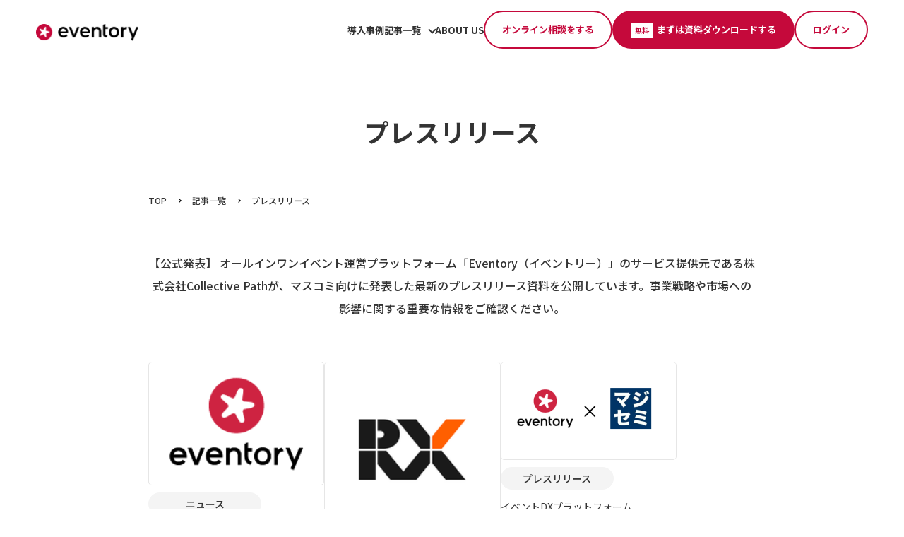

--- FILE ---
content_type: text/html; charset=UTF-8
request_url: https://eventory.jp/category/pressrelease/
body_size: 10717
content:
<!DOCTYPE html>
<html lang="ja" dir="ltr">
<head>
<meta charset="utf-8">
<meta name="viewport" content="width=device-width, initial-scale=1.0, minimum-scale=1.0, maximum-scale=1.0, user-scalable=no">
<meta name="format-detection" content="telephone=no">

<link rel="preconnect" href="https://fonts.googleapis.com">
<link rel="preconnect" href="https://fonts.gstatic.com" crossorigin>
<link href="https://fonts.googleapis.com/css2?family=Noto+Sans+JP:wght@100;300;400;500;700&family=Roboto:ital,wght@0,100;0,300;0,400;0,500;0,700;0,900;1,100;1,300;1,400;1,500;1,700;1,900&display=swap" rel="stylesheet">
<link rel="stylesheet" href="https://eventory.jp/wp-content/themes/collective/css/slick-theme.css">
<link rel="stylesheet" href="https://eventory.jp/wp-content/themes/collective/css/slick.css">
<link rel="stylesheet" href="https://eventory.jp/wp-content/themes/collective/css/module.css">
<link rel="stylesheet" href="https://eventory.jp/wp-content/themes/collective/css/style202412.css">



		<!-- All in One SEO 4.2.3.1 -->
		<title>プレスリリース | Eventory（イベントリー） イベントプラットフォームEventory イベント管理ツール</title>
		<meta name="description" content="【公式発表】 オールインワンイベント運営プラットフォーム「Eventory（イベントリー）」のサービス提供元である株式会社Collective Pathが、マスコミ向けに発表した最新のプレスリリース資料を公開しています。事業戦略や市場への影響に関する重要な情報をご確認ください。" />
		<meta name="robots" content="max-image-preview:large" />
		<meta name="google-site-verification" content="gBGMNlFsGsA12ENtiYr9jyPew0Ef4CJlEY3Pa3mosm4" />
		<link rel="canonical" href="https://eventory.jp/category/pressrelease/" />
		<meta name="generator" content="All in One SEO (AIOSEO) 4.2.3.1 " />
		<script type="application/ld+json" class="aioseo-schema">
			{"@context":"https:\/\/schema.org","@graph":[{"@type":"WebSite","@id":"https:\/\/eventory.jp\/#website","url":"https:\/\/eventory.jp\/","name":"Eventory\uff08\u30a4\u30d9\u30f3\u30c8\u30ea\u30fc\uff09","description":"\u30a4\u30d9\u30f3\u30c8\u30d7\u30e9\u30c3\u30c8\u30d5\u30a9\u30fc\u30e0Eventory \u30a4\u30d9\u30f3\u30c8\u7ba1\u7406\u30c4\u30fc\u30eb","inLanguage":"ja","publisher":{"@id":"https:\/\/eventory.jp\/#organization"}},{"@type":"Organization","@id":"https:\/\/eventory.jp\/#organization","name":"\u682a\u5f0f\u4f1a\u793e\u30a4\u30f3\u30c7\u30a3\u30f4\u30a3\u30b8\u30e7\u30f3","url":"https:\/\/eventory.jp\/","logo":{"@type":"ImageObject","@id":"https:\/\/eventory.jp\/#organizationLogo","url":"https:\/\/i0.wp.com\/eventory.jp\/wp-content\/uploads\/2021\/04\/eventory-logo.png?fit=1432%2C232&ssl=1","width":1432,"height":232},"image":{"@id":"https:\/\/eventory.jp\/#organizationLogo"},"sameAs":["https:\/\/www.facebook.com\/eventoryJP","https:\/\/www.youtube.com\/channel\/UC2YCiurUywVMF9PMt0YXpkw","https:\/\/www.linkedin.com\/company\/eventoryapp\/"]},{"@type":"BreadcrumbList","@id":"https:\/\/eventory.jp\/category\/pressrelease\/#breadcrumblist","itemListElement":[{"@type":"ListItem","@id":"https:\/\/eventory.jp\/#listItem","position":1,"item":{"@type":"WebPage","@id":"https:\/\/eventory.jp\/","name":"\u30db\u30fc\u30e0","description":"\u4e16\u754c750\u793e\u304c\u63a1\u7528\u3059\u308b\u30a4\u30d9\u30f3\u30c8\u30d7\u30e9\u30c3\u30c8\u30d5\u30a9\u30fc\u30e0 | \u30a4\u30d9\u30f3\u30c8\u904b\u55b6\u30ea\u30bd\u30fc\u30b9\u306e\u5927\u5e45\u524a\u6e1b | \u30aa\u30f3\u30e9\u30a4\u30f3\u3001\u30ea\u30a2\u30eb\u3092\u554f\u308f\u305a\u3001\u5927\u898f\u6a21\u30a4\u30d9\u30f3\u30c8\u304b\u3089\u5c0f\u898f\u6a21\u30a6\u30a7\u30d3\u30ca\u30fc\u307e\u3067\u6d3b\u7528\u53ef\u80fd\u306a\u30a4\u30d9\u30f3\u30c8DX\u30c4\u30fc\u30eb | \u521d\u671f\u8cbb\u7528\u3001\u30aa\u30d7\u30b7\u30e7\u30f3\u8cbb\u7528\u306a\u3057\u306e\u30b5\u30d6\u30b9\u30af\u30e2\u30c7\u30eb | \u53b3\u683c\u306a\u500b\u4eba\u60c5\u5831\u4fdd\u8b77 |","url":"https:\/\/eventory.jp\/"},"nextItem":"https:\/\/eventory.jp\/category\/pressrelease\/#listItem"},{"@type":"ListItem","@id":"https:\/\/eventory.jp\/category\/pressrelease\/#listItem","position":2,"item":{"@type":"WebPage","@id":"https:\/\/eventory.jp\/category\/pressrelease\/","name":"\u30d7\u30ec\u30b9\u30ea\u30ea\u30fc\u30b9","description":"\u3010\u516c\u5f0f\u767a\u8868\u3011 \u30aa\u30fc\u30eb\u30a4\u30f3\u30ef\u30f3\u30a4\u30d9\u30f3\u30c8\u904b\u55b6\u30d7\u30e9\u30c3\u30c8\u30d5\u30a9\u30fc\u30e0\u300cEventory\uff08\u30a4\u30d9\u30f3\u30c8\u30ea\u30fc\uff09\u300d\u306e\u30b5\u30fc\u30d3\u30b9\u63d0\u4f9b\u5143\u3067\u3042\u308b\u682a\u5f0f\u4f1a\u793eCollective Path\u304c\u3001\u30de\u30b9\u30b3\u30df\u5411\u3051\u306b\u767a\u8868\u3057\u305f\u6700\u65b0\u306e\u30d7\u30ec\u30b9\u30ea\u30ea\u30fc\u30b9\u8cc7\u6599\u3092\u516c\u958b\u3057\u3066\u3044\u307e\u3059\u3002\u4e8b\u696d\u6226\u7565\u3084\u5e02\u5834\u3078\u306e\u5f71\u97ff\u306b\u95a2\u3059\u308b\u91cd\u8981\u306a\u60c5\u5831\u3092\u3054\u78ba\u8a8d\u304f\u3060\u3055\u3044\u3002","url":"https:\/\/eventory.jp\/category\/pressrelease\/"},"previousItem":"https:\/\/eventory.jp\/#listItem"}]},{"@type":"CollectionPage","@id":"https:\/\/eventory.jp\/category\/pressrelease\/#collectionpage","url":"https:\/\/eventory.jp\/category\/pressrelease\/","name":"\u30d7\u30ec\u30b9\u30ea\u30ea\u30fc\u30b9 | Eventory\uff08\u30a4\u30d9\u30f3\u30c8\u30ea\u30fc\uff09 \u30a4\u30d9\u30f3\u30c8\u30d7\u30e9\u30c3\u30c8\u30d5\u30a9\u30fc\u30e0Eventory \u30a4\u30d9\u30f3\u30c8\u7ba1\u7406\u30c4\u30fc\u30eb","description":"\u3010\u516c\u5f0f\u767a\u8868\u3011 \u30aa\u30fc\u30eb\u30a4\u30f3\u30ef\u30f3\u30a4\u30d9\u30f3\u30c8\u904b\u55b6\u30d7\u30e9\u30c3\u30c8\u30d5\u30a9\u30fc\u30e0\u300cEventory\uff08\u30a4\u30d9\u30f3\u30c8\u30ea\u30fc\uff09\u300d\u306e\u30b5\u30fc\u30d3\u30b9\u63d0\u4f9b\u5143\u3067\u3042\u308b\u682a\u5f0f\u4f1a\u793eCollective Path\u304c\u3001\u30de\u30b9\u30b3\u30df\u5411\u3051\u306b\u767a\u8868\u3057\u305f\u6700\u65b0\u306e\u30d7\u30ec\u30b9\u30ea\u30ea\u30fc\u30b9\u8cc7\u6599\u3092\u516c\u958b\u3057\u3066\u3044\u307e\u3059\u3002\u4e8b\u696d\u6226\u7565\u3084\u5e02\u5834\u3078\u306e\u5f71\u97ff\u306b\u95a2\u3059\u308b\u91cd\u8981\u306a\u60c5\u5831\u3092\u3054\u78ba\u8a8d\u304f\u3060\u3055\u3044\u3002","inLanguage":"ja","isPartOf":{"@id":"https:\/\/eventory.jp\/#website"},"breadcrumb":{"@id":"https:\/\/eventory.jp\/category\/pressrelease\/#breadcrumblist"}}]}
		</script>
		<!-- All in One SEO -->

<!-- Jetpack Site Verification Tags -->
<meta name="google-site-verification" content="r-6u8HtSgoL0FgKDUTG7gY3q8VfpVw4Rq1xep2zdsN4" />
<link rel='dns-prefetch' href='//webfonts.xserver.jp' />
<link rel='dns-prefetch' href='//s.w.org' />
<link rel='dns-prefetch' href='//i0.wp.com' />
<link rel='dns-prefetch' href='//c0.wp.com' />
<link rel="alternate" type="application/rss+xml" title="Eventory（イベントリー） &raquo; プレスリリース カテゴリーのフィード" href="https://eventory.jp/category/pressrelease/feed/" />
<script type="text/javascript">
window._wpemojiSettings = {"baseUrl":"https:\/\/s.w.org\/images\/core\/emoji\/14.0.0\/72x72\/","ext":".png","svgUrl":"https:\/\/s.w.org\/images\/core\/emoji\/14.0.0\/svg\/","svgExt":".svg","source":{"concatemoji":"https:\/\/eventory.jp\/wp-includes\/js\/wp-emoji-release.min.js?ver=6.0.1"}};
/*! This file is auto-generated */
!function(e,a,t){var n,r,o,i=a.createElement("canvas"),p=i.getContext&&i.getContext("2d");function s(e,t){var a=String.fromCharCode,e=(p.clearRect(0,0,i.width,i.height),p.fillText(a.apply(this,e),0,0),i.toDataURL());return p.clearRect(0,0,i.width,i.height),p.fillText(a.apply(this,t),0,0),e===i.toDataURL()}function c(e){var t=a.createElement("script");t.src=e,t.defer=t.type="text/javascript",a.getElementsByTagName("head")[0].appendChild(t)}for(o=Array("flag","emoji"),t.supports={everything:!0,everythingExceptFlag:!0},r=0;r<o.length;r++)t.supports[o[r]]=function(e){if(!p||!p.fillText)return!1;switch(p.textBaseline="top",p.font="600 32px Arial",e){case"flag":return s([127987,65039,8205,9895,65039],[127987,65039,8203,9895,65039])?!1:!s([55356,56826,55356,56819],[55356,56826,8203,55356,56819])&&!s([55356,57332,56128,56423,56128,56418,56128,56421,56128,56430,56128,56423,56128,56447],[55356,57332,8203,56128,56423,8203,56128,56418,8203,56128,56421,8203,56128,56430,8203,56128,56423,8203,56128,56447]);case"emoji":return!s([129777,127995,8205,129778,127999],[129777,127995,8203,129778,127999])}return!1}(o[r]),t.supports.everything=t.supports.everything&&t.supports[o[r]],"flag"!==o[r]&&(t.supports.everythingExceptFlag=t.supports.everythingExceptFlag&&t.supports[o[r]]);t.supports.everythingExceptFlag=t.supports.everythingExceptFlag&&!t.supports.flag,t.DOMReady=!1,t.readyCallback=function(){t.DOMReady=!0},t.supports.everything||(n=function(){t.readyCallback()},a.addEventListener?(a.addEventListener("DOMContentLoaded",n,!1),e.addEventListener("load",n,!1)):(e.attachEvent("onload",n),a.attachEvent("onreadystatechange",function(){"complete"===a.readyState&&t.readyCallback()})),(e=t.source||{}).concatemoji?c(e.concatemoji):e.wpemoji&&e.twemoji&&(c(e.twemoji),c(e.wpemoji)))}(window,document,window._wpemojiSettings);
</script>
<style type="text/css">
img.wp-smiley,
img.emoji {
	display: inline !important;
	border: none !important;
	box-shadow: none !important;
	height: 1em !important;
	width: 1em !important;
	margin: 0 0.07em !important;
	vertical-align: -0.1em !important;
	background: none !important;
	padding: 0 !important;
}
</style>
	<link rel='stylesheet' id='wp-block-library-css'  href='https://c0.wp.com/c/6.0.1/wp-includes/css/dist/block-library/style.min.css' type='text/css' media='all' />
<style id='wp-block-library-inline-css' type='text/css'>
.has-text-align-justify{text-align:justify;}
</style>
<link rel='stylesheet' id='mediaelement-css'  href='https://c0.wp.com/c/6.0.1/wp-includes/js/mediaelement/mediaelementplayer-legacy.min.css' type='text/css' media='all' />
<link rel='stylesheet' id='wp-mediaelement-css'  href='https://c0.wp.com/c/6.0.1/wp-includes/js/mediaelement/wp-mediaelement.min.css' type='text/css' media='all' />
<link rel='stylesheet' id='dashicons-css'  href='https://c0.wp.com/c/6.0.1/wp-includes/css/dashicons.min.css' type='text/css' media='all' />
<style id='global-styles-inline-css' type='text/css'>
body{--wp--preset--color--black: #000000;--wp--preset--color--cyan-bluish-gray: #abb8c3;--wp--preset--color--white: #ffffff;--wp--preset--color--pale-pink: #f78da7;--wp--preset--color--vivid-red: #cf2e2e;--wp--preset--color--luminous-vivid-orange: #ff6900;--wp--preset--color--luminous-vivid-amber: #fcb900;--wp--preset--color--light-green-cyan: #7bdcb5;--wp--preset--color--vivid-green-cyan: #00d084;--wp--preset--color--pale-cyan-blue: #8ed1fc;--wp--preset--color--vivid-cyan-blue: #0693e3;--wp--preset--color--vivid-purple: #9b51e0;--wp--preset--gradient--vivid-cyan-blue-to-vivid-purple: linear-gradient(135deg,rgba(6,147,227,1) 0%,rgb(155,81,224) 100%);--wp--preset--gradient--light-green-cyan-to-vivid-green-cyan: linear-gradient(135deg,rgb(122,220,180) 0%,rgb(0,208,130) 100%);--wp--preset--gradient--luminous-vivid-amber-to-luminous-vivid-orange: linear-gradient(135deg,rgba(252,185,0,1) 0%,rgba(255,105,0,1) 100%);--wp--preset--gradient--luminous-vivid-orange-to-vivid-red: linear-gradient(135deg,rgba(255,105,0,1) 0%,rgb(207,46,46) 100%);--wp--preset--gradient--very-light-gray-to-cyan-bluish-gray: linear-gradient(135deg,rgb(238,238,238) 0%,rgb(169,184,195) 100%);--wp--preset--gradient--cool-to-warm-spectrum: linear-gradient(135deg,rgb(74,234,220) 0%,rgb(151,120,209) 20%,rgb(207,42,186) 40%,rgb(238,44,130) 60%,rgb(251,105,98) 80%,rgb(254,248,76) 100%);--wp--preset--gradient--blush-light-purple: linear-gradient(135deg,rgb(255,206,236) 0%,rgb(152,150,240) 100%);--wp--preset--gradient--blush-bordeaux: linear-gradient(135deg,rgb(254,205,165) 0%,rgb(254,45,45) 50%,rgb(107,0,62) 100%);--wp--preset--gradient--luminous-dusk: linear-gradient(135deg,rgb(255,203,112) 0%,rgb(199,81,192) 50%,rgb(65,88,208) 100%);--wp--preset--gradient--pale-ocean: linear-gradient(135deg,rgb(255,245,203) 0%,rgb(182,227,212) 50%,rgb(51,167,181) 100%);--wp--preset--gradient--electric-grass: linear-gradient(135deg,rgb(202,248,128) 0%,rgb(113,206,126) 100%);--wp--preset--gradient--midnight: linear-gradient(135deg,rgb(2,3,129) 0%,rgb(40,116,252) 100%);--wp--preset--duotone--dark-grayscale: url('#wp-duotone-dark-grayscale');--wp--preset--duotone--grayscale: url('#wp-duotone-grayscale');--wp--preset--duotone--purple-yellow: url('#wp-duotone-purple-yellow');--wp--preset--duotone--blue-red: url('#wp-duotone-blue-red');--wp--preset--duotone--midnight: url('#wp-duotone-midnight');--wp--preset--duotone--magenta-yellow: url('#wp-duotone-magenta-yellow');--wp--preset--duotone--purple-green: url('#wp-duotone-purple-green');--wp--preset--duotone--blue-orange: url('#wp-duotone-blue-orange');--wp--preset--font-size--small: 13px;--wp--preset--font-size--medium: 20px;--wp--preset--font-size--large: 36px;--wp--preset--font-size--x-large: 42px;}.has-black-color{color: var(--wp--preset--color--black) !important;}.has-cyan-bluish-gray-color{color: var(--wp--preset--color--cyan-bluish-gray) !important;}.has-white-color{color: var(--wp--preset--color--white) !important;}.has-pale-pink-color{color: var(--wp--preset--color--pale-pink) !important;}.has-vivid-red-color{color: var(--wp--preset--color--vivid-red) !important;}.has-luminous-vivid-orange-color{color: var(--wp--preset--color--luminous-vivid-orange) !important;}.has-luminous-vivid-amber-color{color: var(--wp--preset--color--luminous-vivid-amber) !important;}.has-light-green-cyan-color{color: var(--wp--preset--color--light-green-cyan) !important;}.has-vivid-green-cyan-color{color: var(--wp--preset--color--vivid-green-cyan) !important;}.has-pale-cyan-blue-color{color: var(--wp--preset--color--pale-cyan-blue) !important;}.has-vivid-cyan-blue-color{color: var(--wp--preset--color--vivid-cyan-blue) !important;}.has-vivid-purple-color{color: var(--wp--preset--color--vivid-purple) !important;}.has-black-background-color{background-color: var(--wp--preset--color--black) !important;}.has-cyan-bluish-gray-background-color{background-color: var(--wp--preset--color--cyan-bluish-gray) !important;}.has-white-background-color{background-color: var(--wp--preset--color--white) !important;}.has-pale-pink-background-color{background-color: var(--wp--preset--color--pale-pink) !important;}.has-vivid-red-background-color{background-color: var(--wp--preset--color--vivid-red) !important;}.has-luminous-vivid-orange-background-color{background-color: var(--wp--preset--color--luminous-vivid-orange) !important;}.has-luminous-vivid-amber-background-color{background-color: var(--wp--preset--color--luminous-vivid-amber) !important;}.has-light-green-cyan-background-color{background-color: var(--wp--preset--color--light-green-cyan) !important;}.has-vivid-green-cyan-background-color{background-color: var(--wp--preset--color--vivid-green-cyan) !important;}.has-pale-cyan-blue-background-color{background-color: var(--wp--preset--color--pale-cyan-blue) !important;}.has-vivid-cyan-blue-background-color{background-color: var(--wp--preset--color--vivid-cyan-blue) !important;}.has-vivid-purple-background-color{background-color: var(--wp--preset--color--vivid-purple) !important;}.has-black-border-color{border-color: var(--wp--preset--color--black) !important;}.has-cyan-bluish-gray-border-color{border-color: var(--wp--preset--color--cyan-bluish-gray) !important;}.has-white-border-color{border-color: var(--wp--preset--color--white) !important;}.has-pale-pink-border-color{border-color: var(--wp--preset--color--pale-pink) !important;}.has-vivid-red-border-color{border-color: var(--wp--preset--color--vivid-red) !important;}.has-luminous-vivid-orange-border-color{border-color: var(--wp--preset--color--luminous-vivid-orange) !important;}.has-luminous-vivid-amber-border-color{border-color: var(--wp--preset--color--luminous-vivid-amber) !important;}.has-light-green-cyan-border-color{border-color: var(--wp--preset--color--light-green-cyan) !important;}.has-vivid-green-cyan-border-color{border-color: var(--wp--preset--color--vivid-green-cyan) !important;}.has-pale-cyan-blue-border-color{border-color: var(--wp--preset--color--pale-cyan-blue) !important;}.has-vivid-cyan-blue-border-color{border-color: var(--wp--preset--color--vivid-cyan-blue) !important;}.has-vivid-purple-border-color{border-color: var(--wp--preset--color--vivid-purple) !important;}.has-vivid-cyan-blue-to-vivid-purple-gradient-background{background: var(--wp--preset--gradient--vivid-cyan-blue-to-vivid-purple) !important;}.has-light-green-cyan-to-vivid-green-cyan-gradient-background{background: var(--wp--preset--gradient--light-green-cyan-to-vivid-green-cyan) !important;}.has-luminous-vivid-amber-to-luminous-vivid-orange-gradient-background{background: var(--wp--preset--gradient--luminous-vivid-amber-to-luminous-vivid-orange) !important;}.has-luminous-vivid-orange-to-vivid-red-gradient-background{background: var(--wp--preset--gradient--luminous-vivid-orange-to-vivid-red) !important;}.has-very-light-gray-to-cyan-bluish-gray-gradient-background{background: var(--wp--preset--gradient--very-light-gray-to-cyan-bluish-gray) !important;}.has-cool-to-warm-spectrum-gradient-background{background: var(--wp--preset--gradient--cool-to-warm-spectrum) !important;}.has-blush-light-purple-gradient-background{background: var(--wp--preset--gradient--blush-light-purple) !important;}.has-blush-bordeaux-gradient-background{background: var(--wp--preset--gradient--blush-bordeaux) !important;}.has-luminous-dusk-gradient-background{background: var(--wp--preset--gradient--luminous-dusk) !important;}.has-pale-ocean-gradient-background{background: var(--wp--preset--gradient--pale-ocean) !important;}.has-electric-grass-gradient-background{background: var(--wp--preset--gradient--electric-grass) !important;}.has-midnight-gradient-background{background: var(--wp--preset--gradient--midnight) !important;}.has-small-font-size{font-size: var(--wp--preset--font-size--small) !important;}.has-medium-font-size{font-size: var(--wp--preset--font-size--medium) !important;}.has-large-font-size{font-size: var(--wp--preset--font-size--large) !important;}.has-x-large-font-size{font-size: var(--wp--preset--font-size--x-large) !important;}
</style>
<link rel='stylesheet' id='contact-form-7-css'  href='https://eventory.jp/wp-content/plugins/contact-form-7/includes/css/styles.css?ver=5.6.2' type='text/css' media='all' />
<link rel='stylesheet' id='fancybox-css'  href='https://eventory.jp/wp-content/plugins/easy-fancybox/css/jquery.fancybox.min.css?ver=1.3.24' type='text/css' media='screen' />
<link rel='stylesheet' id='jetpack_css-css'  href='https://c0.wp.com/p/jetpack/11.2/css/jetpack.css' type='text/css' media='all' />
<script type='text/javascript' src='https://c0.wp.com/c/6.0.1/wp-includes/js/jquery/jquery.min.js' id='jquery-core-js'></script>
<script type='text/javascript' src='https://c0.wp.com/c/6.0.1/wp-includes/js/jquery/jquery-migrate.min.js' id='jquery-migrate-js'></script>
<script type='text/javascript' src='//webfonts.xserver.jp/js/xserver.js?ver=1.2.4' id='typesquare_std-js'></script>
<script type='text/javascript' src='https://eventory.jp/wp-content/plugins/sticky-menu-or-anything-on-scroll/assets/js/jq-sticky-anything.min.js?ver=2.1.1' id='stickyAnythingLib-js'></script>
<script type='text/javascript' id='media-video-jwt-bridge-js-extra'>
/* <![CDATA[ */
var videopressAjax = {"ajaxUrl":"https:\/\/eventory.jp\/wp-admin\/admin-ajax.php","bridgeUrl":"https:\/\/eventory.jp\/wp-content\/plugins\/jetpack\/modules\/videopress\/js\/videopress-token-bridge.js","post_id":"6648"};
/* ]]> */
</script>
<script type='text/javascript' src='https://c0.wp.com/p/jetpack/11.2/modules/videopress/js/videopress-token-bridge.js' id='media-video-jwt-bridge-js'></script>
<link rel="https://api.w.org/" href="https://eventory.jp/wp-json/" /><link rel="alternate" type="application/json" href="https://eventory.jp/wp-json/wp/v2/categories/6" /><link rel="EditURI" type="application/rsd+xml" title="RSD" href="https://eventory.jp/xmlrpc.php?rsd" />
<link rel="wlwmanifest" type="application/wlwmanifest+xml" href="https://eventory.jp/wp-includes/wlwmanifest.xml" /> 
<meta name="generator" content="WordPress 6.0.1" />
<meta name="cdp-version" content="1.3.0" /><!-- HFCM by 99 Robots - Snippet # 1: GY-Global -->
<!-- Google Gloval+AD -->
<script async src="https://www.googletagmanager.com/gtag/js?id=G-EKMG5VYW48"></script>
<script>
  window.dataLayer = window.dataLayer || [];
  function gtag(){dataLayer.push(arguments);}
  gtag('js', new Date());
  gtag('config', 'G-EKMG5VYW48');
  gtag('config', 'AW-1063421514');
</script>
<!-- Yahoo Gloval+AD -->
<script async src="https://s.yimg.jp/images/listing/tool/cv/ytag.js"></script>
<script>
 window.yjDataLayer = window.yjDataLayer || [];
 function ytag() { yjDataLayer.push(arguments); }
 ytag({"type":"ycl_cookie"});
</script>

<!-- /end HFCM by 99 Robots -->
<style>img#wpstats{display:none}</style>
	<meta name="redi-version" content="1.2.4" />			<style type="text/css">
				/* If html does not have either class, do not show lazy loaded images. */
				html:not( .jetpack-lazy-images-js-enabled ):not( .js ) .jetpack-lazy-image {
					display: none;
				}
			</style>
			<script>
				document.documentElement.classList.add(
					'jetpack-lazy-images-js-enabled'
				);
			</script>
		<style id="uagb-style-conditional-extension">@media (min-width: 1025px){body .uag-hide-desktop.uagb-google-map__wrap,body .uag-hide-desktop{display:none}}@media (min-width: 768px) and (max-width: 1024px){body .uag-hide-tab.uagb-google-map__wrap,body .uag-hide-tab{display:none}}@media (max-width: 767px){body .uag-hide-mob.uagb-google-map__wrap,body .uag-hide-mob{display:none}}</style><link rel="icon" href="https://i0.wp.com/eventory.jp/wp-content/uploads/2021/09/cropped-favicon.png?fit=32%2C32&#038;ssl=1" sizes="32x32" />
<link rel="icon" href="https://i0.wp.com/eventory.jp/wp-content/uploads/2021/09/cropped-favicon.png?fit=192%2C192&#038;ssl=1" sizes="192x192" />
<link rel="apple-touch-icon" href="https://i0.wp.com/eventory.jp/wp-content/uploads/2021/09/cropped-favicon.png?fit=180%2C180&#038;ssl=1" />
<meta name="msapplication-TileImage" content="https://i0.wp.com/eventory.jp/wp-content/uploads/2021/09/cropped-favicon.png?fit=270%2C270&#038;ssl=1" />

</head>

<body data-rsssl=1>
<header>
<div class="inner_header flex_wrap_between">
<p class="logo"><a href="https://eventory.jp"><img src="https://eventory.jp/wp-content/themes/collective/img/logo_2.png" alt=""></a></p>
<nav class="gnav flex_wrap_middle">
<ul class="gnav_list flex_wrap">
<li><a href="https://eventory.jp/category/casestudy/">導入事例</a></li>
<li class="has_sub"><a href="https://eventory.jp/category/news/">記事一覧</a>
<div class="sub_menu">
<ul>
<li><a href="https://eventory.jp/category/news/">ニュース</a></li>
<li><a href="https://eventory.jp/category/pressrelease/">プレスリリース</a></li>
<li><a href="https://eventory.jp/category/blog＆column/">お役立ち情報</a></li>
</ul>
</div>
</li>
<li><a href="https://eventory.jp/aboutus/">ABOUT US</a></li>
</ul>
<ul class="h_b_list flex_wrap">
<li><a href="https://eventory.jp/contact">オンライン相談をする</a></li>
<li><a href="https://eventory.jp/downloaddocument"><span>無料</span>まずは資料ダウンロードする</a></li>
<li><a href="https://eventory.cc/auth/login" target="_blank">ログイン</a></li>
</ul>
</nav>
<div class="menu_btn">
<p class="sp_nav_btn"><span id="panel-btn" class="panel-btn"><span id="panel-btn-icon" class="panel-btn-icon"></span></span></p>
</div>
</div>
</header>

<main>
<h1 class="ttl_sub">プレスリリース</h1>
<div class="inner_860">
<div class="pan pan_list">
<a href="https://eventory.jp">TOP</a><a href="https://eventory.jp/news">記事一覧</a>プレスリリース</div>
<p class="lead_news">【公式発表】 オールインワンイベント運営プラットフォーム「Eventory（イベントリー）」のサービス提供元である株式会社Collective Pathが、マスコミ向けに発表した最新のプレスリリース資料を公開しています。事業戦略や市場への影響に関する重要な情報をご確認ください。
</p>


<ul class="list_news_archive flex_wrap">
<li>
<a href="https://eventory.jp/news/smartcamp/">
<figure><img src="https://i0.wp.com/eventory.jp/wp-content/uploads/2022/10/3e82518db10b0b7ec0b3d02389c5d736.png?resize=204%2C143&ssl=1" alt=""></figure>
<p class="cate">ニュース</p>
<p class="ttl_news">スマートキャンプと業務提携、企業イベントの「集客課題」を解決する新たな支援体制を構築</p>
<!--<p class="date">2025.02.12</p>-->
</a>
</li>
<li>
<a href="https://eventory.jp/news/rxjapan/">
<figure><img src="https://i0.wp.com/eventory.jp/wp-content/uploads/2024/11/209419943_2969005563356476_4436607414941623349_n.png?resize=200%2C200&ssl=1" alt=""></figure>
<p class="cate">ニュース</p>
<p class="ttl_news">オールインワンプラットフォーム「Eventory」、RX Japan開催のオンラインイベントの共通プラットフォームとして採用</p>
<!--<p class="date">2024.11.13</p>-->
</a>
</li>
<li>
<a href="https://eventory.jp/news/majisemi/">
<figure><img src="https://i0.wp.com/eventory.jp/wp-content/uploads/2024/07/eaa0331802647e74bce6ceeb3c8d4c3c.png?resize=380%2C210&ssl=1" alt=""></figure>
<p class="cate">プレスリリース</p>
<p class="ttl_news">イベントDXプラットフォーム「Eventory」、IT関連ウェビナー運営の「マジセミ」と業務提携</p>
<!--<p class="date">2024.07.23</p>-->
</a>
</li>
<li>
<a href="https://eventory.jp/news/eventory-ai/">
<figure><img src="https://i0.wp.com/eventory.jp/wp-content/uploads/2024/06/image-5.png?resize=380%2C210&ssl=1" alt=""></figure>
<p class="cate">ニュース</p>
<p class="ttl_news">高精度イベント分析レポート「Eventory AI」サービスを開始</p>
<!--<p class="date">2024.06.11</p>-->
</a>
</li>
<li>
<a href="https://eventory.jp/news/eventory-newfeatures2024/">
<figure><img src="https://i0.wp.com/eventory.jp/wp-content/uploads/2024/05/99c395d62af297ae329057c9e6011f55.webp?resize=380%2C210&ssl=1" alt=""></figure>
<p class="cate">ニュース</p>
<p class="ttl_news">Eventoryオフラインイベント向け機能の強化を行いました</p>
<!--<p class="date">2024.05.14</p>-->
</a>
</li>
<li>
<a href="https://eventory.jp/news/immedio/">
<figure><img src="https://i0.wp.com/eventory.jp/wp-content/uploads/2022/10/3e82518db10b0b7ec0b3d02389c5d736.png?resize=204%2C143&ssl=1" alt=""></figure>
<p class="cate">ニュース</p>
<p class="ttl_news">「immedio」様に弊社Eventoryをご紹介いただきました</p>
<!--<p class="date">2024.01.23</p>-->
</a>
</li>
<li>
<a href="https://eventory.jp/news/%e5%b9%b4%e6%9c%ab%e5%b9%b4%e5%a7%8b%e4%bc%91%e6%a5%ad%e3%81%ae%e3%81%8a%e7%9f%a5%e3%82%89%e3%81%9b/">
<figure><img src="https://i0.wp.com/eventory.jp/wp-content/uploads/2023/07/Eventory.png?resize=380%2C210&ssl=1" alt=""></figure>
<p class="cate">ニュース</p>
<p class="ttl_news">年末年始休業のお知らせ</p>
<!--<p class="date">2023.12.07</p>-->
</a>
</li>
<li>
<a href="https://eventory.jp/news/lpbuilder/">
<figure><img src="https://i0.wp.com/eventory.jp/wp-content/uploads/2023/11/image-8.png?resize=380%2C210&ssl=1" alt=""></figure>
<p class="cate">ニュース</p>
<p class="ttl_news">ランディングページビルダー機能をリリース〜フルカスタマイズ可能なLPでよりグラフィカルで効果的なイベント案内が可能に</p>
<!--<p class="date">2023.12.04</p>-->
</a>
</li>
<li>
<a href="https://eventory.jp/news/231201/">
<figure><img src="https://i0.wp.com/eventory.jp/wp-content/uploads/2023/07/Eventory.png?resize=380%2C210&ssl=1" alt=""></figure>
<p class="cate">ニュース</p>
<p class="ttl_news">Collective Path、株式会社識学「識学２号ファンド」を引受先とする第三者割当増資を実施</p>
<!--<p class="date">2023.12.01</p>-->
</a>
</li>
<li>
<a href="https://eventory.jp/news/privacy-policy2023/">
<figure><img src="https://i0.wp.com/eventory.jp/wp-content/uploads/2023/10/3e82518db10b0b7ec0b3d02389c5d736.png?resize=204%2C143&ssl=1" alt=""></figure>
<p class="cate">ニュース</p>
<p class="ttl_news">プライバシーポリシーの改定を行いました</p>
<!--<p class="date">2023.10.16</p>-->
</a>
</li>
<li>
<a href="https://eventory.jp/news/collectivepath/">
<figure><img src="https://i0.wp.com/eventory.jp/wp-content/uploads/2023/07/Eventory.png?resize=380%2C210&ssl=1" alt=""></figure>
<p class="cate">ニュース</p>
<p class="ttl_news">株式会社インディヴィジョン、イベントプラットフォーム『eventory』事業を分社化し、新会社「株式会社Collective Path」を設立</p>
<!--<p class="date">2023.09.04</p>-->
</a>
</li>
<li>
<a href="https://eventory.jp/news/bac/">
<figure><img src="https://i0.wp.com/eventory.jp/wp-content/uploads/2023/07/BAC_logo_L.jpg?resize=380%2C210&ssl=1" alt=""></figure>
<p class="cate">ニュース</p>
<p class="ttl_news">株式会社インディヴィジョン、ビジネスアライアンスコンソーシアムと業務提携</p>
<!--<p class="date">2023.07.31</p>-->
</a>
</li>
<li>
<a href="https://eventory.jp/news/eventory2023/">
<figure><img src="https://i0.wp.com/eventory.jp/wp-content/uploads/2023/07/987444ab1d579b1f976118390e60ae79.png?resize=380%2C210&ssl=1" alt=""></figure>
<p class="cate">ニュース</p>
<p class="ttl_news">Eventory 最大で150万円・50%の補助、経産省「IT導入補助金2023」の対象に認定</p>
<!--<p class="date">2023.07.26</p>-->
</a>
</li>
<li>
<a href="https://eventory.jp/news/soasc-eventory/">
<figure><img src="https://i0.wp.com/eventory.jp/wp-content/uploads/2023/07/Web-devices-pana.png?resize=380%2C210&ssl=1" alt=""></figure>
<p class="cate">ニュース</p>
<p class="ttl_news">注目のサブスクとして『サビ研』に弊社をご紹介いただきました！</p>
<!--<p class="date">2023.07.18</p>-->
</a>
</li>
<li>
<a href="https://eventory.jp/news/onestep-registration/">
<figure><img src="https://i0.wp.com/eventory.jp/wp-content/uploads/2023/10/3e82518db10b0b7ec0b3d02389c5d736.png?resize=204%2C143&ssl=1" alt=""></figure>
<p class="cate">ニュース</p>
<p class="ttl_news">Eventory『かんたん登録』機能がリリース</p>
<!--<p class="date">2023.06.05</p>-->
</a>
</li>
<li>
<a href="https://eventory.jp/news/webinar-230420/">
<figure><img src="https://i0.wp.com/eventory.jp/wp-content/uploads/2023/04/bef194140c04eff9b16face7c07665b0.png?resize=380%2C210&ssl=1" alt=""></figure>
<p class="cate">ニュース</p>
<p class="ttl_news">【4/20開催ウェビナー】オンラインイベント・セミナーに苦戦していませんか？ <br>集客から開催、商談化までの必勝法</p>
<!--<p class="date">2023.04.06</p>-->
</a>
</li>
<li>
<a href="https://eventory.jp/news/eventory-checkin-app/">
<figure><img src="https://i0.wp.com/eventory.jp/wp-content/uploads/2022/12/7d556a6701a5194f9810a527842855e1.png?resize=380%2C210&ssl=1" alt=""></figure>
<p class="cate">ニュース</p>
<p class="ttl_news">『Eventoryチェックインアプリ』を新たに提供開始</p>
<!--<p class="date">2022.12.15</p>-->
</a>
</li>
<li>
<a href="https://eventory.jp/news/fso/">
<figure><img src="https://i0.wp.com/eventory.jp/wp-content/uploads/2023/02/39c5e16ec2263ba74ab130a69d71c8be.png?resize=380%2C210&ssl=1" alt=""></figure>
<p class="cate">ニュース</p>
<p class="ttl_news">インディヴィジョン、フラッグシップオーケストラとパートナーシップを締結</p>
<!--<p class="date">2022.10.17</p>-->
</a>
</li>
<li>
<a href="https://eventory.jp/news/event-marketing-webinar220810/">
<figure><img src="https://i0.wp.com/eventory.jp/wp-content/uploads/2023/01/af63248c1e02ed1b952faaceaa784a60.png?resize=380%2C210&ssl=1" alt=""></figure>
<p class="cate">ニュース</p>
<p class="ttl_news">インディヴィジョン、ライズ・コンサルティング・グループとのパートナーシップに合意</p>
<!--<p class="date">2022.08.10</p>-->
</a>
</li>
<li>
<a href="https://eventory.jp/news/event-marketing-webinar20220729/">
<figure><img src="https://i0.wp.com/eventory.jp/wp-content/uploads/2022/07/eb88375fd36a54574e189b5213594317.png?resize=380%2C210&ssl=1" alt=""></figure>
<p class="cate">ニュース</p>
<p class="ttl_news">【共催ウェビナー】ポストCookie時代のカスタマーサクセス～次世代のカスタマージャーニー設計に必要な変革とは～</p>
<!--<p class="date">2022.07.11</p>-->
</a>
</li>
<li>
<a href="https://eventory.jp/news/ithojyo2022/">
<figure><img src="https://i0.wp.com/eventory.jp/wp-content/uploads/2022/06/348917c10d2c17cc1409e4da1127f51a.png?resize=358%2C210&ssl=1" alt=""></figure>
<p class="cate">ニュース</p>
<p class="ttl_news">オールインワンイベント運営プラットフォーム Eventory 最大で50%が補助対象、経産省「IT導入補助金2023」の対象ツールに認定</p>
<!--<p class="date">2022.06.05</p>-->
</a>
</li>
<li>
<a href="https://eventory.jp/news/event-marketing-webinar/">
<figure><img src="https://i0.wp.com/eventory.jp/wp-content/uploads/2022/03/f9e5c1ea9a3eec916c4fc918e05abbfa.png?resize=380%2C210&ssl=1" alt=""></figure>
<p class="cate">ニュース</p>
<p class="ttl_news">【アーカイブ配信中】「最新イベントDXを解明・アフターコロナこれからのイベントマーケティングはどうあるべきか？」</p>
<!--<p class="date">2022.03.30</p>-->
</a>
</li>
<li>
<a href="https://eventory.jp/news/built-in-video/">
<figure><img src="https://i0.wp.com/eventory.jp/wp-content/uploads/2021/08/a11b4bb3ba448d1fa402ac3dc62cc91f-e1630378840395.png?resize=380%2C210&ssl=1" alt=""></figure>
<p class="cate">ニュース</p>
<p class="ttl_news">動画配信機能を新たにビルトイン</p>
<!--<p class="date">2021.08.27</p>-->
</a>
</li>
<li>
<a href="https://eventory.jp/news/%e3%83%a8%e3%83%bc%e3%83%ad%e3%83%83%e3%83%91%e7%99%ba%e3%80%81%e3%82%aa%e3%83%bc%e3%83%ab%e3%82%a4%e3%83%b3%e3%83%af%e3%83%b3%e3%82%a4%e3%83%99%e3%83%b3%e3%83%88%e9%81%8b%e5%96%b6%e3%83%97%e3%83%a9/">
<figure><img src="https://i0.wp.com/eventory.jp/wp-content/uploads/2021/07/a4fei-bo4tm.png?resize=358%2C210&ssl=1" alt=""></figure>
<p class="cate">ニュース</p>
<p class="ttl_news">ヨーロッパ発、オールインワンイベント運営プラットフォーム「Eventory」日本版サービスの提供開始</p>
<!--<p class="date">2021.04.23</p>-->
</a>
</li>
</ul>
</div>

</main>
<footer>
<nav class="ft_nav">
<ul class="flex_wrap_center">
<li><a href="https://eventory.jp/aboutus/">運営会社</a></li>
<li><a href="https://eventory.jp/download/PrivacyPolicy.pdf">プライバシーポリシー</a></li>
<li><a href="https://eventory.jp/toksyouhou/">特定商取引法に基づく表示</a></li>
<li><a href="https://eventory.jp/contact/">お問い合わせ</a></li>
<li>お電話での相談は☎ <font size="+1"><a href="tel:03-6311-6497"><b>03-6311-6497</b></fonr></a></li>
</ul>
</nav>
<p class="copy">Copyright &copy; 2024 Eventory.</p>
</footer>

<!--[if lt IE 9]>
<script src="https://cdnjs.cloudflare.com/ajax/libs/html5shiv/3.7.3/html5shiv-printshiv.min.js"></script>
<script src="https://cdnjs.cloudflare.com/ajax/libs/respond.js/1.4.2/respond.min.js"></script>
<![endif]-->
<script src="https://ajax.googleapis.com/ajax/libs/jquery/1.12.4/jquery.min.js"></script>
<script type="text/javascript" src="https://code.jquery.com/jquery-migrate-1.2.1.min.js"></script>
<script src="https://cdnjs.cloudflare.com/ajax/libs/slick-carousel/1.9.0/slick.min.js"></script>
<script src="https://eventory.jp/wp-content/themes/collective/js/common_202412.js"></script>
</body>
<!-- HFCM by 99 Robots - Snippet # 3: HS-Gloval -->
<!-- Start of HubSpot Embed Code -->
<script type="text/javascript" id="hs-script-loader" async defer src="//js.hs-scripts.com/20571717.js"></script>
<!-- End of HubSpot Embed Code -->

<!-- /end HFCM by 99 Robots -->
<script type='text/javascript' src='https://eventory.jp/wp-content/plugins/jetpack-boost/jetpack_vendor/automattic/jetpack-image-cdn/dist/image-cdn.js?minify=false&#038;ver=132249e245926ae3e188' id='jetpack-photon-js'></script>
<script type='text/javascript' src='https://c0.wp.com/c/6.0.1/wp-includes/js/dist/vendor/regenerator-runtime.min.js' id='regenerator-runtime-js'></script>
<script type='text/javascript' src='https://c0.wp.com/c/6.0.1/wp-includes/js/dist/vendor/wp-polyfill.min.js' id='wp-polyfill-js'></script>
<script type='text/javascript' id='contact-form-7-js-extra'>
/* <![CDATA[ */
var wpcf7 = {"api":{"root":"https:\/\/eventory.jp\/wp-json\/","namespace":"contact-form-7\/v1"}};
/* ]]> */
</script>
<script type='text/javascript' src='https://eventory.jp/wp-content/plugins/contact-form-7/includes/js/index.js?ver=5.6.2' id='contact-form-7-js'></script>
<script type='text/javascript' id='stickThis-js-extra'>
/* <![CDATA[ */
var sticky_anything_engage = {"element":"Menu","topspace":"0","minscreenwidth":"0","maxscreenwidth":"999999","zindex":"1","legacymode":"","dynamicmode":"","debugmode":"","pushup":"","adminbar":"1"};
/* ]]> */
</script>
<script type='text/javascript' src='https://eventory.jp/wp-content/plugins/sticky-menu-or-anything-on-scroll/assets/js/stickThis.js?ver=2.1.1' id='stickThis-js'></script>
<script type='text/javascript' src='https://eventory.jp/wp-content/plugins/easy-fancybox/js/jquery.fancybox.min.js?ver=1.3.24' id='jquery-fancybox-js'></script>
<script type='text/javascript' id='jquery-fancybox-js-after'>
var fb_timeout, fb_opts={'overlayShow':true,'hideOnOverlayClick':true,'showCloseButton':true,'margin':20,'centerOnScroll':false,'enableEscapeButton':true,'autoScale':true };
if(typeof easy_fancybox_handler==='undefined'){
var easy_fancybox_handler=function(){
jQuery('.nofancybox,a.wp-block-file__button,a.pin-it-button,a[href*="pinterest.com/pin/create"],a[href*="facebook.com/share"],a[href*="twitter.com/share"]').addClass('nolightbox');
/* IMG */
var fb_IMG_select='a[href*=".jpg"]:not(.nolightbox,li.nolightbox>a),area[href*=".jpg"]:not(.nolightbox),a[href*=".jpeg"]:not(.nolightbox,li.nolightbox>a),area[href*=".jpeg"]:not(.nolightbox),a[href*=".png"]:not(.nolightbox,li.nolightbox>a),area[href*=".png"]:not(.nolightbox),a[href*=".webp"]:not(.nolightbox,li.nolightbox>a),area[href*=".webp"]:not(.nolightbox)';
jQuery(fb_IMG_select).addClass('fancybox image');
var fb_IMG_sections=jQuery('.gallery,.wp-block-gallery,.tiled-gallery,.wp-block-jetpack-tiled-gallery');
fb_IMG_sections.each(function(){jQuery(this).find(fb_IMG_select).attr('rel','gallery-'+fb_IMG_sections.index(this));});
jQuery('a.fancybox,area.fancybox,li.fancybox a').each(function(){jQuery(this).fancybox(jQuery.extend({},fb_opts,{'transitionIn':'elastic','easingIn':'easeOutBack','transitionOut':'elastic','easingOut':'easeInBack','opacity':false,'hideOnContentClick':false,'titleShow':true,'titlePosition':'over','titleFromAlt':true,'showNavArrows':true,'enableKeyboardNav':true,'cyclic':false}))});};
jQuery('a.fancybox-close').on('click',function(e){e.preventDefault();jQuery.fancybox.close()});
};
var easy_fancybox_auto=function(){setTimeout(function(){jQuery('#fancybox-auto').trigger('click')},1000);};
jQuery(easy_fancybox_handler);jQuery(document).on('post-load',easy_fancybox_handler);
jQuery(easy_fancybox_auto);
</script>
<script type='text/javascript' src='https://eventory.jp/wp-content/plugins/easy-fancybox/js/jquery.easing.min.js?ver=1.4.1' id='jquery-easing-js'></script>
<script type='text/javascript' src='https://eventory.jp/wp-content/plugins/easy-fancybox/js/jquery.mousewheel.min.js?ver=3.1.13' id='jquery-mousewheel-js'></script>
<script type='text/javascript' src='https://eventory.jp/wp-content/plugins/jetpack-boost/jetpack_vendor/automattic/jetpack-lazy-images/dist/intersection-observer.js?minify=false&#038;ver=83ec8aa758f883d6da14' id='jetpack-lazy-images-polyfill-intersectionobserver-js'></script>
<script type='text/javascript' id='jetpack-lazy-images-js-extra'>
/* <![CDATA[ */
var jetpackLazyImagesL10n = {"loading_warning":"Images are still loading. Please cancel your print and try again."};
/* ]]> */
</script>
<script type='text/javascript' src='https://eventory.jp/wp-content/plugins/jetpack-boost/jetpack_vendor/automattic/jetpack-lazy-images/dist/lazy-images.js?minify=false&#038;ver=2e29137590434abf5fbe' id='jetpack-lazy-images-js'></script>
<script src='https://stats.wp.com/e-202603.js' defer></script>
<script>
	_stq = window._stq || [];
	_stq.push([ 'view', {v:'ext',j:'1:11.2',blog:'191991238',post:'0',tz:'9',srv:'eventory.jp'} ]);
	_stq.push([ 'clickTrackerInit', '191991238', '0' ]);
</script>
</html>

--- FILE ---
content_type: text/css
request_url: https://eventory.jp/wp-content/themes/collective/css/slick-theme.css
body_size: 792
content:
@charset 'UTF-8';
/* Slider */
.slick-loading .slick-list
{
    background: #fff url('./ajax-loader.gif') center center no-repeat;
}

/* Icons */
@font-face
{
    font-family: 'slick';
    font-weight: normal;
    font-style: normal;

    src: url('./fonts/slick.eot');
    src: url('./fonts/slick.eot?#iefix') format('embedded-opentype'), url('./fonts/slick.woff') format('woff'), url('./fonts/slick.ttf') format('truetype'), url('./fonts/slick.svg#slick') format('svg');
}
/* Arrows */
.slick-prev,
.slick-next
{
    font-size: 0;
    line-height: 0;
    position: absolute;
    top: 50%;
    display: block;
    width: 40px;
    height: 40px;
	border-radius:50%;
	background:none;
	border:none;
    padding: 0;
    -webkit-transform: translate(0, -50%);
    -ms-transform: translate(0, -50%);
    transform: translate(0, -50%);
    cursor: pointer;
    color: transparent;
    outline: none;
	z-index:3;
}
.slick-prev:hover,
.slick-prev:focus,
.slick-next:hover,
.slick-next:focus
{
    color: transparent;
    outline: none;
}
.slick-prev:hover:before,
.slick-prev:focus:before,
.slick-next:hover:before,
.slick-next:focus:before
{
    opacity: 1;
}
.slick-prev.slick-disabled:before,
.slick-next.slick-disabled:before
{
    opacity: .25;
}

.slick-prev:before,
.slick-next:before
{
    font-family: 'slick';
	content: '';
	
    font-size: 20px;
    line-height: 1;
    opacity: .75;
    color: white;
    -webkit-font-smoothing: antialiased;
    -moz-osx-font-smoothing: grayscale;
	width:14px;
	height:14px;
	transform: rotate(45deg);
	position:absolute;
	top:0;
	bottom:0;
	margin:auto;
}

.slick-prev
{
    left: -30px;
}
[dir='rtl'] .slick-prev
{
    right: -20px;
    left: auto;
}
.slick-prev:before
{
	border-left:2px solid #222;
	border-bottom:2px solid #222;
	left:10px;
}


.slick-next
{
    right: -30px;
}
[dir='rtl'] .slick-next
{
    right: auto;
    left: -20px;
}
.slick-next:before
{
    border-right:2px solid #222;
	border-top:2px solid #222;
	right:11px;
}

/* Dots */
.slick-dotted.slick-slider
{
    margin-bottom: 0px;
}

.slick-dots
{
    display: block;
    width: 100%;
    padding: 0;
    list-style: none;
	margin-top:10px;
}
.slick-dots li
{
    position: relative;
    display: inline-block;
    width: 18%;
    margin: 0 2.5% 10px 0;
    padding: 0;

    cursor: pointer;
}
.slick-dots li:nth-child(5n){
	margin-right:0;
}
.slick-dots li button
{
    font-size: 0;
    line-height: 0;

    display: block;

    width: 20px;
    height: 20px;
    padding: 5px;

    cursor: pointer;

    color: transparent;
    border: 0;
    outline: none;
    background: transparent;
}
.slick-dots li button:hover,
.slick-dots li button:focus
{
    outline: none;
}
.slick-dots li button:hover:before,
.slick-dots li button:focus:before
{
    opacity: 1;
}
.slick-dots li button:before
{
    font-family: 'slick';
    font-size: 6px;
    line-height: 20px;

    position: absolute;
    top: 0;
    left: 0;

    width: 20px;
    height: 20px;

    content: '•';
    text-align: center;

    opacity: .25;
    color: black;

    -webkit-font-smoothing: antialiased;
    -moz-osx-font-smoothing: grayscale;
}
.slick-dots li.slick-active button:before
{
    opacity: .75;
    color: black;
}
.top_slider .slick-prev{
	left:-10px;
	top:28%;
}
.top_slider .slick-next{
	right:-10px;
	top:28%;
}


--- FILE ---
content_type: text/css
request_url: https://eventory.jp/wp-content/themes/collective/css/style202412.css
body_size: 5843
content:
@charset "UTF-8";
/* CSS Document */
body{
	margin:0;
	padding:0;
	color:#333333;
	background:#fff;
	font-size:16px;
	font-weight:400;
	line-height: 2;
	overflow-x:hidden;
	font-family: 'Noto Sans JP', sans-serif;
	-webkit-text-size-adjust: 100%;
}
*, *:before, *:after {
    -webkit-box-sizing: border-box;
       -moz-box-sizing: border-box;
         -o-box-sizing: border-box;
        -ms-box-sizing: border-box;
            box-sizing: border-box;
}

.en{
	font-family: 'Poppins', sans-serif;
}

body.open, body.modaal-noscroll{
	overflow: hidden;
}
input, textarea {
    border-radius: 0;
    outline: none;
    margin: 0;
    padding: 0;
    font-family: 'Noto Sans JP', sans-serif;
    font-size:16px;
    -webkit-border-radius : 0;
    -webkit-tap-highlight-color : rgba(0,0,0,0);
}

img{
	vertical-align:bottom;
	max-width:100%;
	height:auto;
}

a {
	color:#333;
	text-decoration:none;
	transition: all 0.3s ease-in-out 0s;
}

a:hover {
	text-decoration:none;
}
.flex_wrap{
	display: -webkit-flex;
    display: flex;
	-webkit-flex-wrap: wrap; /* Safari */
	flex-wrap:wrap;
}
.flex_wrap_between{
	display: -webkit-flex;
    display: flex;
	-webkit-flex-wrap: wrap; /* Safari */
	flex-wrap:wrap;
    -webkit-justify-content: space-between;
    justify-content: space-between;
}
.flex_wrap_center{
	display: -webkit-flex;
    display: flex;
	-webkit-flex-wrap: wrap; /* Safari */
	flex-wrap:wrap;
	justify-content: center;
}
.flex_wrap_middle{
	display: -webkit-flex;
    display: flex;
	-webkit-flex-wrap: wrap; /* Safari */
	flex-wrap:wrap;
	align-items: center;
}

.sp{display:none !important;}
.note{font-size:75%;}

/************************
header
************************/
header{
	position: fixed;
	width: 100%;
	z-index: 1000;
	transition: all 0.3s ease-in-out 0s;
}
header.sub_head{
	background: #fff;
}
header.fix{
	background: #fff;
	 box-shadow: 0px 3px 10px 5px rgba(0, 0, 0, 0.05);
}
.inner_header{
	margin: auto;
	width: 92%;
	max-width: 1400px;
	align-items: center;
}
.logo{
	width: 145px;
}
.gnav{
	padding: 15px 0;
	gap:22px;
	font-size: 13px;
	font-weight: 700;
	transition: all 0.3s ease-in-out 0s;
}
.gnav a:hover{
	opacity: .5;
}
.gnav_list{
	gap:28px;
}
.gnav_list > li{
	position: relative;
	line-height: 3;
}
.gnav_list > li.has_sub > a{
	position: relative;
	padding-right: 20px;
}
.gnav_list > li.has_sub > a::after{
	position: absolute;
	display: block;
	content: '';
	width: 8px;
    height: 8px;
    border-bottom: 2px solid #333;
    border-right: 2px solid #333;
    transform: rotate(45deg);
    right: 0px;
    margin: auto;
	top: 0;
	bottom: 0;
    transition: all 0.3s ease-in-out 0s;
}

.h_b_list{
	gap:8px;
}
.h_b_list li a{
	display: block;
	padding: 12px 24px;
	border: 2px solid #c5093b;
	color: #c5093b;
	border-radius: 100vh;
}
.h_b_list li a span{
	font-size: 10px;
	color: #c5093b;
	display: inline-block;
	padding: 1px 6px;
	background: #fff;
	margin-right: 5px;
}
.h_b_list li:nth-child(2) a{
	background: #c5093b;
	color: #fff;
}
.sub_menu{
	position: absolute;
	background: #fff;
	padding: 10px;
	min-width: 160px;
	left: -10px;
	transform: scale(1,0);
	transition: .5s;
	transform-origin: top center;
}
.gnav_list > li .sub_menu li{
	line-height: 1.6;
}
.gnav_list > li:hover .sub_menu{
	transform: scale(1,1);
}
/************************
btn
************************/
.btn{
	width: 100%;
	max-width: 360px;
	margin: auto;
}
.btn a{
	display: block;
	text-align: center;
	padding: 12px 24px;
	border: 2px solid #c5093b;
	color: #c5093b;
	border-radius: 100vh;
}
.btn a:hover{
	opacity: .5;
}
.sec_def .btn{
	margin-top: 40px;
}

/************************
menu btn
************************/
.menu_btn{
	display:none;
    position: relative;
	width: 50px;
	height: 50px;
	text-align: center;
	cursor:pointer;
	transition: all 0.3s ease-in-out 0s;
    z-index: 101;
	background: #c5093b;
}
.sp_nav_btn{
	width: 100%;
	height: 100%;
	z-index: 1000;
	text-align: center;
	position: relative;
}
#panel-btn{
  display: inline-block;
  width: 30px;
  height: 30px;
  margin: auto;
  position: absolute;
  top:0;
  bottom:0;
  left: 0;
  right: 0;
}
#panel-btn:hover{
}
#panel-btn-icon{
  display: block;
  position: absolute;
  top: 0;
  left: 0;
  bottom:0;
  right:0;
  width: 100%;
  height: 3px;
  margin: auto;
  background: #fff;
  transition: .2s;
}
#panel-btn-icon:before, #panel-btn-icon:after{
  display: block;
  content: "";
  position: absolute;
  top: 50%;
  left: 0;
  width: 100%;
  height: 3px;
  background: #fff;
  transition: .5s;
}
#panel-btn:hover #panel-btn-icon, #panel-btn:hover #panel-btn-icon:before, #panel-btn:hover #panel-btn-icon:after{
}
#panel-btn-icon:before{
  margin-top: -10px;
}
#panel-btn-icon:after{
  margin-top: 8px;
}
#panel-btn .close, #panel-btn:hover #panel-btn-icon.close{
  background: transparent;
}
#panel-btn .close:before, #panel-btn .close:after{
  margin-top: 0;
}
#panel-btn .close:before{
  transform: rotate(45deg);
  -webkit-transform: rotate(45deg);
}
#panel-btn .close:after{
  transform: rotate(135deg);
  -webkit-transform: rotate(135deg);
}

/************************
mv
************************/
.kv{
	padding: 90px 0 54px;
	background: url("../img/bg_kv.jpg") center top;
	background-size: cover;
}
.inner_kv{
	margin: auto;
	width: 92%;
	max-width: 1400px;
	justify-content: flex-end;
	gap:2.8%;
}
.inner_kv figure{
	width: 41.3%
}
.kv_cnt{
	width: 50%;
	font-size: 18px;
}
.kv_lead{
	margin-bottom: 24px;
	font-size: 20px;
	color: #c5093b;
}
.kv_lead span{
	display: inline-block;
	padding: 8px 30px;
	border: 2px solid #c5093b;
}
.kv_cnt h1{
	font-size: 52px;
	line-height: 1.4;
	margin-bottom: 16px;
}
.kv_catch{
	margin-top: 60px;
}



.sec_logo{
	padding: 40px 0;
	text-align: center;
}
.sec_logo h2{
	font-size: 24px;
	margin: 0 auto 32px;
	width: 92%;
}
.logo_s_01{
	margin-bottom: 30px;
}


.sec_def{
	padding: 60px 0;
}
.inner_1200{
	width: 84%;
	max-width: 1200px;
	margin: auto;
}
.inner_1000{
	width: 84%;
	max-width: 1000px;
	margin: auto;
}
.inner_860{
	width: 84%;
	max-width: 860px;
	margin: auto;
}
.sec_def h2{
	font-size: 36px;
	margin-bottom: 30px;
	text-align: center;
}
.sec_def h2 span{
	font-family: "Roboto", sans-serif;
	display: block;
	font-size: 20px;
	color: #7bb5e0;
}

.list_news_top{
	border-top: 1px solid #e6e6e6;
}
.list_news_top li{
	border-bottom: 1px solid #e6e6e6;
}
.list_news_top a{
	font-weight: bold;
	padding: 16px 20px;
	align-items: center;
	justify-content: space-between;
	gap:20px;
}
.list_news_top a .cate{
	padding: 2px 20px;
	background: #f4f4f4;
	border-radius: 100vh;
	font-size: 14px;
	width: 160px;
	text-align: center;
	font-weight: 500;
}
.list_news_top a .date{
	font-family: "Roboto", sans-serif;
	font-size: 14px;
	color: #c4c4c4;
	width: 140px;
	text-align: right;
}
.list_news_top a .ttl_news{
	width: calc(100% - 340px);
}
/* .list_news_top a .ttl_news strong{
	font-weight: 400;
} */

.sec_about{
	background: url("../img/bg_about.jpg") no-repeat center top;
	background-size: 100% auto;
	padding-bottom: 80px;
}

.about_lead{
	text-align: center;
	font-size: 24px;
	margin-bottom: 40px;
	background: #c5093b;
	color: #fff;
}
.about_lead_security {
	background: none;
	color: #333;
}
.pic_about{
	text-align: center;
	margin-bottom: 80px;
}
.list_point{
	margin-bottom: 80px;
}
.list_point li{
    width: 32%;
    border: 1px solid #e6e6e6;
	background: #fff;
    padding: 20px;
    border-radius: 10px;
}
.list_point li h3{
	/*color: #c5093b;*/
	text-align: center;
	font-size: 26px;
	font-family: "Roboto", sans-serif;
	padding-bottom: 10px;
	margin-bottom: 20px;
	position: relative;
}
.list_point li h3::after{
	content: '';
	position: absolute;
	display: block;
	width: 30px;
	height: 2px;
	background: #7bb5e0;
	bottom: 0;
	left: 45%;
}
.list_point li p {
	font-size: 18px;
}
.ct_area{
	padding: 68px 0;
	/*background: url("../img/bg_cta.jpg") center;*/
	background-size: cover;
	text-align: center;
}
.ct_area.ct2{
	background: none;
}
.ct_area h2{
	font-size: 36px;
	margin-bottom: 36px;
	line-height: 1.4;
}
.list_ct{
	margin-bottom: 30px;
	gap:20px;
}
.ct_area.ct2 .list_ct{
	margin-bottom: 0;
}
.list_ct li{
	width: 100%;
	max-width: 400px;
	font-size: 14px;
}
.list_ct li a{
	display:block;
	background: #fff;
	border: 2px solid #c5093b;
	font-size: 22px;
	font-weight: bold;
	padding: 16px;
	border-radius: 100vh;
	margin-top: 6px;
	color: #c5093b;
}
.list_ct li:last-child a{
	background: #c5093b;
	color: #fff;
}
.list_ct li a:hover{
	opacity: .5;
}
.lead_ct{
	font-size: 20px;
	margin-top: 30px;
}

.sec_prob{
	padding: 60px 0 106px;
	background: #e5f0f9;
	text-align: center;
}
.sec_prob h2{
	font-size: 36px;
	margin-bottom: 36px;
	line-height: 1.4;
}
.prob_wrap{
	gap:4.2%;
}
.prob_wrap ul{
	width: 34.5%;
	display: flex;
	flex-direction: column;
	justify-content: center;
	gap:20px;
}
.prob_wrap ul li{
	min-height: 122px;
	padding: 10px;
	background: #fff;
	border-radius: 4px;
	display: flex;
	align-items: center;
	justify-content: center;
}
.sec_reason{
	padding: 1px 0 10px;
}
.sec_reason .fuki{
	text-align: center;
	font-size: 24px;
	margin:-44px 0 50px;
	color: #fff;
}
.sec_reason .fuki span{
	padding: 32px 52px;
	background: #c5093b;
	border-radius: 100vh;
	display: inline-block;
	position: relative;
}
.sec_reason .fuki span::after{
	display: block;
	content: '';
	width: 0;
	height: 0;
	position: absolute;
	margin: auto;
	border-right: 8px solid transparent;
	border-top: 14px solid #c5093b;
	border-left: 8px solid transparent;
	bottom: -13px;
	left: 0;
	right: 0;
}
.reason_catch{
	font-size: 20px;
	margin-bottom: 10px;
	text-align: center;
}
.reason_catch .num_reason{
	font-size: 40px;
	color: #c5093b;
}
.sec_reason h2{
	font-size: 36px;
	margin-bottom: 36px;
	line-height: 1.4;
	text-align: center;
}
.list_reason li{
	gap:5%;
	align-items: flex-end;
	justify-content: center;
}
.list_reason li:not(:last-child){
	margin-bottom: 36px;
}
.list_reason li figure{
	width: 32%;
}
.list_reason li .reason_cnt{
	width: 50%;
}
.list_reason li:nth-child(odd){
	flex-direction: row-reverse;
}
.list_reason li h3{
	font-size: 20px;
	gap:16px;
	margin-bottom: 24px;
}
.list_reason li h3 .num{
	font-size: 70px;
	color: #c5093b;
	line-height: 1;
}
.list_reason li h3 .ttl_reason{
	width: calc(100% - 102px);
	line-height: 1.4;
}
.reason_maker {
	font-weight: bold;
	color: #c5093b;
}

.ct_fuki{
	margin:0 auto 30px;
	width: 100%;
	max-width: 413px;
	position: relative;
	background: #df8099;
	border-radius: 4px;
	padding: 16px;
	color: #fff;
}
.ct_fuki span{
	font-size: 20px;
}
.ct_fuki::after{
	display: block;
	content: '';
	width: 0;
	height: 0;
	position: absolute;
	margin: auto;
	border-right: 7px solid transparent;
	border-top: 12px solid #df8099;
	border-left: 7px solid transparent;
	bottom: -11px;
	left: 0;
	right: 0;
}

.tb_wrap{
	overflow: auto;
}
.sec_feature{
	background: #f5f5f5;
}

.feature_catch{
	text-align: center;
	margin-bottom: 35px;
}
.feature_catch span{
	background: #fff;
	padding: 24px 30px;
	border-radius: 100vh;
	position: relative;
	display: inline-block;
}
.feature_catch span::after{
	display: block;
	content: '';
	width: 0;
	height: 0;
	position: absolute;
	margin: auto;
	border-right: 7px solid transparent;
	border-top: 12px solid #fff;
	border-left: 7px solid transparent;
	bottom: -11px;
	left: 0;
	right: 0;
}

.chart{
	margin-bottom: 120px;
	gap:30px;
}
.chart li{
	font-size: 20px;
	padding: 6px 20px;
	background: #c5093b;
	border-radius: 4px;
	color: #fff;
	position: relative;
}
.chart li:not(:last-child)::after{
	display: block;
	content: '';
	width: 0;
	height: 0;
	position: absolute;
	margin: auto;
	border-bottom: 7px solid transparent;
	border-top: 7px solid transparent;
	border-left: 8px solid #c5093b;
	bottom: 0;
	top: 0;
	right: -20px;
}
.list_chart > li:not(:last-child){
	margin-bottom: 120px;
}
.chart_head{
	margin-bottom: 44px;
	align-items: flex-end;
}
.chart_head h3{
	width: 360px;
	position: relative;
	font-size: 36px;
	z-index: 1;
	line-height: 1;
}
.chart_head h3 .en_ttl{
	position: absolute;
	z-index: -1;
	color: #ecd5d9;
	font-size: 80px;
	letter-spacing: 5px;
	font-family: "Roboto", sans-serif;
	bottom: 8px;
	
}
.chart_head p{
	width: 100%;
	max-width: 640px;
	margin-top: 20px;
	font-weight: 500;
	font-size: 15px;
	position: relative;
	z-index: 2;
}
.list_f_i{
	gap:4%;
	margin-bottom: 40px;
}
.list_f_i li{
	width: 30%;
	max-width: 220px;
	font-size: 14px;
}
.list_f_i li figure{
	text-align: center;
	margin-bottom: 10px;
}
.list_f_i li h4{
	font-size: 16px;
	margin-bottom: 4px;
	text-align: center;
}
.other_box{
	padding: 1px 36px 28px;
	border: 2px solid #e7aebd;
	border-radius: 4px;
}
.other_box h4{
	font-size: 18px;
	color: #033333;
	margin-bottom: 20px;
	margin-top: -16px;
}
.other_box h4 span{
	padding: 0 26px;
	background: #f5f5f5;
}
.list_f_o{
	gap: 40px;
}
.list_f_o li{
	align-items: center;
	gap:12px;
	font-weight: 500;
	min-width: 280px;
}
.case_btn {
	margin: 0 0 40px;
}
.case_btn a {
    display: block;
    background: #c5093b;
    border: 2px solid #c5093b;
    font-size: 22px;
    font-weight: bold;
    padding: 16px;
    border-radius: 100vh;
    margin-top: 6px;
    color: #fff;
	text-align: center;
	width: 100%;
	max-width: 400px;
}
.case_btn a:hover{
	opacity: .5;
}
.slider_case{
	border-bottom: 1px solid #d6d6d6;
	border-top: 1px solid #d6d6d6;
	margin: auto;
	max-width: 900px;
	margin-bottom: 30px !important;
}
.slick-dots{
	position: absolute;
	bottom: -30px;
	text-align: center;
}
.slick-dots li{
	width: auto;
	margin: 0 5px;
}
.slick-dots li button{
	padding: 0;
	width: 10px;
	height: 10px;
	border-radius: 50%;
	border: 2px solid #d6d6d6;
}
.slick-dots li.slick-active button{
	border: 2px solid #c5093b;
	background: #c5093b;
}
.slider_case .inner_slider{
	padding: 40px 44px;
}
.case_head{
	gap:20px;
	align-items: center;
	margin-bottom: 30px;
}
.case_head figure img{
	width: 100px;
}
.case_head h3{
	font-size: 20px;
}
.slider_case li article{
	margin-top: 30px;
}
.slider_case li article h4{
	padding-bottom: 4px;
	margin-bottom: 8px;
	border-bottom: 1px solid #d6d6d6;
}
.slider_case li article p{
	font-weight: 400;
}

.sec_flow{
	background: #e5f0f9;
}

.lead_flow{
	text-align: center;
	margin-bottom: 30px;
}
.list_flow{
	text-align: center;
}
.list_flow li{
	width: 15%;
	min-height: 100px;
	display: flex;
	justify-content: center;
	align-items: center;
	padding: 5px;
	border-radius: 4px;
	position: relative;
	background: #fff;
	color: #415c87;
	font-size: 14px;
}
.list_flow li:not(:last-child)::after{
	display: block;
	content: '';
	width: 0;
	height: 0;
	position: absolute;
	margin: auto;
	border-left: 10px solid #fff;
	border-top: 8px solid transparent;
	border-bottom: 8px solid transparent;
	bottom: 0;
	top: 0;
	right: -9px;
}
.wrap_faq{
	margin: auto;
	max-width: 800px;
}
.wrap_faq dl{
	margin-bottom: 20px;
}
.wrap_faq dl:last-of-type{
	margin-bottom: 0;
}

.icon_faq{
    font-size: 42px;
    color: #262d45;
    width: 46px;
    font-family: 'Roboto', sans-serif;
	font-weight: 700;
	line-height: 1;
}
.icon_faq.icon_a{
    color: #c5093b;
}
.wrap_faq dl dt{
    cursor: pointer;
    position: relative;
	background: #f5f5f5;
	border-radius: 4px;
	padding: 16px 50px 16px 24px;
}
.wrap_faq dl dt h3{
    width: calc(100% - 46px);
    font-size: 18px;
	font-weight: 600;
}
.wrap_faq dl dt span{
	display: block;
	position: absolute;
	right: 20px;
	top: 0;
	bottom: 0;
	margin: auto;
	width: 20px;
	height: 20px;
}
.wrap_faq dl dt span::before, .wrap_faq dl dt span::after{
	display: block;
	content: '';
	position: absolute;
	margin: auto;
	top: 0;
	bottom: 0;
	left: 0;
	right: 0;
	background:#484848;
	transition: all 0.3s ease-in-out 0s;
}
.wrap_faq dl dt span::before{
	width: 100%;
	height: 2px;
}
.wrap_faq dl dt span::after{
	height: 100%;
	width: 2px;
}
.wrap_faq dl dt.is-active span::after{
	height: 0;
}
.wrap_faq dl dd{
    display: none;
	padding: 16px 50px 16px 24px;
}
.a_box{
    width: calc(100% - 46px);
	align-self: center;
	font-weight: 500;
}

.ft_info{
	padding: 36px 0;
}
.tb_ft{
	margin: auto;
}
.tb_ft th{
	text-align: right;
	vertical-align: top;
	padding-right: 60px;
}
.tb_ft th.th_b{
	font-size: 28px;
}
.tb_ft tr:first-of-type th,.tb_ft tr:first-of-type td{
	padding-bottom: 30px;
}
.tb_ft tr td{
	font-size: 14px;
	font-weight: 400;
}
.name_comp{
	font-size: 18px;
	font-weight: 700;
	margin-bottom: 10px;
}
.sub_comp{
	font-weight: 700;
	margin-bottom: 10px;
}
.ft_nav{
	padding: 32px 4%;
	border-top: 1px solid #d6d6d6;
	font-size: 14px;
}
.ft_nav li{
	padding: 0 16px;
}
.ft_nav li:not(:last-child){
	border-right: 1px solid #333333;
}
.copy{
	background: #333333;
	text-align: center;
	color: #fff;
	font-size: 10px;
	font-family: "Roboto", sans-serif;
	padding: 32px 0;
}
main{
	padding: 80px 0 80px;
}
.bg_g{
	background: #f8f8f8;
}
.ttl_sub{
	text-align: center;
	padding: 70px 4% 50px;
	font-size: 36px;
}
.ttl_sub span{
	font-family: "Roboto", sans-serif;
	display: block;
	font-size: 20px;
	color: #7bb5e0;
}
.contat_lead{
	text-align: center;
	font-weight: 500;
}
.form_wrap{
	margin: 40px auto 0;
	max-width: 800px;
	border-radius: 10px;
	padding: 30px 100px;
	background: #fff;
}

.lead_news{
	text-align: center;
	font-weight: 500;
	margin-bottom: 60px;
}
.lead_news.tag_lead{
	text-align: left !important;
}
.lead_news p:not(:last-of-type){
	margin-bottom: 10px;
}
.list_news_archive{
	margin: 0 auto 60px;
	max-width: 960px;
	gap:58px 6.5%;
}
.list_news_archive li{
	width: 29%;
}
.list_news_archive li a:hover{
	opacity: .5;
}
.list_news_archive li:nth-child(n+4){
	border-top: 1px solid #e6e6e6;
	padding-top: 40px;
}
.list_news_archive li figure{
	overflow: hidden;
	border-radius: 5px;
	border: 1px solid #e6e6e6;
	margin-bottom: 10px;
	aspect-ratio: 278 / 185;
}
.list_news_archive li figure img{
	width: 100%;
	height: 100%;
	object-fit: contain;
}
.list_news_archive li .cate{
	padding: 2px 20px;
	background: #f4f4f4;
	border-radius: 100vh;
	font-size: 14px;
	width: 160px;
	text-align: center;
	font-weight: 500;
}
.list_news_archive li .ttl_news{
	font-size: 14px;
	margin: 10px 0;
	overflow: hidden;
	display: -webkit-box;
	-webkit-box-orient: vertical;
	-webkit-line-clamp: 2; /* 行数を指定 */
}
.list_news_archive li .date{
	font-family: "Roboto", sans-serif;
	font-size: 14px;
	color: #c4c4c4;
	text-align: right;
}
.pagination{
	margin:40px 0 0;
	text-align:center;
	position:relative;
}
.pagination a, .pagination span{
	display:inline-block;
	height:60px;
	width:60px;
	text-align:center;
	line-height:60px;
	margin:0 3px;
}
.pagination a{
	color:#222;
	border:1px solid #222;
}
.pagination a:hover{
}
.pagination span.current{
	border:1px solid #222;
}
.pagination a.pg_pre,.pagination a.pg_next{
	color:#fff;
	position:relative
}
.pagination a.pg_pre::after{
	display:block;
	content:'';
	width:12px;
	height:12px;
	position:absolute;
	top:0;
	bottom:0;
	left:26px;
	margin:auto;
	border-bottom: 1px solid #222;
	border-left: 1px solid #222;
	-moz-transform: rotate(45deg);
    -webkit-transform: rotate(45deg);
    -o-transform: rotate(45deg);
    -ms-transform: rotate(45deg);
    transform: rotate(45deg);
}
.pagination a.pg_next::after{
	display:block;
	content:'';
	width:12px;
	height:12px;
	position:absolute;
	top:0;
	bottom:0;
	right:26px;
	margin:auto;
	border-top: 1px solid #222;
	border-right: 1px solid #222;
	-moz-transform: rotate(45deg);
    -webkit-transform: rotate(45deg);
    -o-transform: rotate(45deg);
    -ms-transform: rotate(45deg);
    transform: rotate(45deg);
}
.pagination a:hover{
	text-decoration:none;
}
@media screen and (max-width: 750px) {
	.pagination{margin:10% 0 0;}
	.pagination a, .pagination span{width:30px; height:30px; line-height:30px;}
	.pagination a.pg_pre::after{left:13px; width:6px; height:6px;}
	.pagination a.pg_next::after{right:13px; width:6px; height:6px;}
}
.pan{
	padding: 80px 0 60px;
	font-size: 12px;
	font-weight: 500;
}
.pan a{
	padding-right: 20px;
	margin-right: 16px;
	position: relative;
}
.pan a::after{
	position: absolute;
    display: block;
    content: '';
    width:4px;
	height:4px;
	border-top: 1px solid #000;
	border-right: 1px solid #000;
    transform: rotate(45deg);
	top:0;
	right:0;
	bottom: 0;
	margin:auto;
}
.wrap_single{
	margin: auto;
	max-width: 960px;
}
.wrap_single h1{
	font-size: 36px;
	padding-bottom: 16px;
	margin-bottom: 16px;
	border-bottom: 1px solid #e6e6e6;
}
.date_single{
	text-align: right;
	font-size: 14px;
	color: #c4c4c4;
	margin-bottom: 48px;
}
.single_body{
	padding-bottom: 100px;
}
.wrap_single p{
	font-weight: 500;
	margin-bottom: 16px;
}
.wrap_single h1,
.wrap_single h2,
.wrap_single h3,
.wrap_single h4,
.wrap_single h5,
.wrap_single h6 {
	clear: both;
	font-weight: 900;
	margin: 80px 0 30px;
}
.wrap_single h2 {
	font-size: 26px;
	line-height: 1.25;
}

.wrap_single h3 {
	font-size: 20px;
	line-height: 1.2173913043;
}

.wrap_single h4,
.wrap_single h5,
.wrap_single h6 {
	font-size: 19px;
	line-height: 1.1052631579;
}

.wrap_single h4 {
	letter-spacing: 0.13333em;
}

.wrap_single h6 {
	font-style: italic;
}

.wrap_single h2:first-child,
.wrap_single h3:first-child,
.wrap_single h4:first-child,
.wrap_single h5:first-child,
.wrap_single h6:first-child {
	margin-top: 0;
}

.wrap_single b,
.wrap_single strong {
	font-weight: 700;
}


.wrap_single ul,
.wrap_single ol {
	margin: 0 0 28px 0;
	padding: 0;
}

.wrap_single ul {
	list-style: disc;
	margin-left:20px;
}

.wrap_single ol {
	list-style: decimal;
}

.wrap_single li > ul,
.wrap_single li > ol {
	margin-bottom: 0;
}

.wrap_single li > ul,
.wrap_single blockquote > ul {
	margin-left: 20px;
}

.wrap_single li > ol,
.wrap_single blockquote > ol {
	margin-left: 24px;
}

.wrap_single dl {
	margin: 0 0 28px;
}

.wrap_single dt {
	font-weight: bold;
}

.wrap_single dd {
	margin: 0 0 28px;
}

.wrap_single table,
.wrap_single th,
.wrap_single td,
.mce-item-table,
.mce-item-table th,
.mce-item-table td {
	border: 1px solid #d1d1d1;
}

.wrap_single a {
	color: #007acc;
}

.wrap_single table,
.mce-item-table {
	border-collapse: separate;
	border-spacing: 0;
	border-width: 1px 0 0 1px;
	margin: 0 0 28px;
	width: 100%;
}
.wrap_single table th{
	background:#8498ac;
	text-align:left;
	color:#fff;
	font-weight:600;
}
.wrap_single table th,
.mce-item-table th,
.wrap_single table caption {
	border-width: 0 1px 1px 0;
	font-size: 16px;
	font-weight: 700;
	padding: 7px;
	text-align: left;
	vertical-align: baseline;
}

.wrap_single table td,
.mce-item-table td {
	border-width: 0 1px 1px 0;
	font-size: 16px;
	padding: 7px;
	vertical-align: baseline;
}
.relation h2{
	font-size: 24px;
	margin-bottom: 40px;
}
.relation h2 span{
	font-family: "Roboto", sans-serif;
	display: block;
	font-size: 16px;
	color: #7bb5e0;
}
.pan.pan_list{
	padding-top: 0;
}

.aboutus-text {
    text-align: left;
}

.aboutus-text p {
    font-size: 18px;
    font-weight: 500;
    padding: 0 50px;
    letter-spacing: 2px;
}

.aboutus-title {
    margin: 50px 0;
}

.aboutus-title span {
    position: relative;
    padding: 20px 60px;
    background: #c5093b;
    z-index: 1;
    color: #ffffff;
    font-family: 'Montserrat', sans-serif;
    font-size: 30px;
    letter-spacing: 2px;
    font-weight: 600;
}

.aboutus-title span:before {
    position: absolute;
    content: '';
    left: 0px;
    top: -3px;
    width: 0;
    height: 0;
    border: none;
    border-left: solid 60px #fafcfc;
    border-bottom: solid 100px transparent;
    z-index: 2;
}

.aboutus-title span:after {
    position: absolute;
    content: '';
    right: 0px;
    top: -3px;
    width: 0;
    height: 0;
    border: none;
    border-left: solid 60px transparent;
    border-bottom: solid 100px white;
    z-index: 2;
}

.indivision {
    margin: 0px 50px;
}

.indivision h2,
.indivision h2 a {
    font-size: 24px;
    font-weight: 600;
    letter-spacing: 2px;
}

.indivision p {
    font-size: 18px;
    letter-spacing: 2px;
}
.tags a{
	display: inline-block;
	line-height: 30px;
	margin-right: 5px;
	padding: 0 1em;
	background-color: #fff;
	border: 1px solid #aaa;
	border-radius: 3px;
	white-space: nowrap;
	color: #333;
	font-size: 13px;
	text-decoration: none;
}
.tags a:hover{
	opacity: .5;
}

.option_disc_body{
	font-weight: 500;
	margin-bottom: 60px;
}
.option_disc_body h2{
	font-size: 24px;
	margin: 24px 0;
}
.option_disc_body h3{
	font-size: 20px;
	margin: 20px 0;
}
.option_disc_body p{
	margin-bottom: 16px;
}
.option_disc_body figure{
	margin: 30px 0;
}
.option_disc_body a{
	text-decoration: underline;
	color: #999;
}

.aligncenter{
	text-align: center;
	margin: auto;
	display: block;
}
.kv_p{
	font-size: 20px;
}
/********************************
sp
********************************/
@media screen and (max-width: 1316px) {
	.gnav_list{gap:16px;}
}
@media screen and (max-width: 1100px) {
	.menu_btn{display: block;}
	.inner_header{height: 50px;}
	.gnav{position: fixed; top: 50px;width: 100%; background: #fff;right: 0;padding: 15px 4%; transform-origin: top; transform: scale(1 ,0); }
	.open .inner_header{background: #fff;}
	.open .gnav{ transform: scale(1 ,1);}
}
@media screen and (max-width: 768px) {
	.inner_header{background: #fff;}
	.gnav_list li{width: 100%;font-size: 18px;}
	.h_b_list li{width: 100%; text-align: center;}
	.h_b_list{gap:20px;}
	.gnav{height: calc(100% - 50px);}
	.sub_menu{position: relative;     transform: scale(1, 1);}
}
@media screen and (max-width: 1406px) {
	.kv_cnt h1{font-size: 3vw;}
}
@media screen and (max-width: 1245px) {
	main{padding-top: 50px;}
}
@media screen and (max-width: 768px) {
	body{font-size: 14px;}
	.sp{ display:block !important;}
	.pc{display:none !important;}
	.kv{background: none;}
	.kv_p{font-size: 14px;}
	.kv_cnt{width: 100%; font-size: 10px;}
	.kv_lead{font-size: 12px;}
	.kv_cnt h1{font-size: 26px;text-align: center;}
	.inner_kv figure{width: 100%; margin: 25px 0; text-align: center;}
	.inner_kv figure img{width: 70%;}
	.sec_logo h2{font-size: 18px;}
	.sec_def h2{font-size: 20px;}
	.sec_def h2 span{font-size: 12px;}
	.sec_def{padding: 40px 0;}
	.list_news_top a{display: block;}
	.list_news_top a .ttl_news{width: 100%; margin: 10px 0;}
	.list_news_top a .date{width: 100%;}
	.about_lead{font-size: 18px;}
	.list_point{margin-bottom: 40px; gap:30px;}
	.list_point li{width: 100%;}
	.list_point li h3{font-size: 24px;padding-bottom: 6px;margin-bottom: 10px;}
	.ct_area h2{font-size: 20px; margin-bottom: 20px;}
	.ct_fuki span{font-size: 18px;}
	.lead_ct{font-size: 16px;}
	.sec_prob h2, .sec_reason h2{font-size: 24px; margin-bottom: 20px;}
	.prob_wrap{gap:20px;}
	.prob_wrap ul{width: 100%;}
	.prob_wrap ul:last-of-type{order: 2;}
	.prob_wrap figure{order: 3; margin: auto;}
	.sec_reason .fuki{font-size: 18px;margin: -50px 0 30px;}
	.sec_reason .fuki span{padding: 20px 30px;}
	.list_reason li .reason_cnt{width: 100%;}
	.list_reason li figure{width: 100%;text-align: center;margin-top: 20px;}
	.list_reason li h3{font-size: 15px;}
	.list_reason li h3 .num{font-size: 28px;}
	.list_reason li h3 .ttl_reason{width: calc(100% - 50px);}
	.tb_wrap img{width: 600px; max-width: 600px;}
	.feature_catch{font-size: 12px;}
	.feature_catch span{padding: 20px;}
	.chart li{font-size: 14px; padding: 4px 10px;}
	.chart{gap:20px;}
	.chart li:not(:last-child)::after{right: -14px;}
	.list_chart > li:not(:last-child){margin-bottom: 80px;}
	.chart_head h3{font-size: 30px; width: 100%;}
	.chart_head h3 .en_ttl{font-size: 60px;}
	.list_f_i{gap:30px;}
	.list_f_i li{width: 100%;}
	.other_box{padding: 1px 20px 20px;}
	.list_f_o{gap:20px;}
	.list_f_o li p{width: calc(100% - 82px);}
	.slider_case .inner_slider{padding: 20px;}
	.slider_case{width: 88%;}
	.case_head h3{font-size: 18px;}
	.list_flow{gap:15px;}
	.list_flow li{width: 100%; min-height: 60px;}
	.list_flow li:not(:last-child)::after{border-left: 10px solid transparent;border-right: 10px solid transparent;border-top: 10px solid #fff;border-bottom: none;bottom: -9px;top: auto;right: 0;left: 0;}
	.icon_faq{font-size: 30px;width: 34px;}
	.wrap_faq dl dt h3{width: calc(100% - 34px);font-size: 16px;}
	.tb_ft th{padding-right: 30px;width: 120px;}
	.tb_ft th.th_b{font-size: 18px;}
	.ft_nav li{padding: 0 12px;font-size: 12px;}
	.ttl_sub{font-size: 24px;}
	.ttl_sub span{font-size: 14px;}
	.list_news_archive li{width: 100%;}
	.list_news_archive{gap:30px;}
	.list_news_archive li:nth-child(n+4), .list_news_archive li:nth-child(n+2){padding-top: 30px;border-top: 1px solid #e6e6e6;}
	.lead_news{margin-bottom: 30px;}
	.pan{padding: 40px 0 30px;}
	.wrap_single h1{font-size: 24px;padding-bottom: 8px;margin-bottom: 8px;}
	.date_single{margin-bottom: 24px;}
	.single_body{padding-bottom: 50px;}
	.relation h2{margin-bottom: 30px;}
	.aboutus-text p {
        font-size: 15px;
    }
    .aboutus-title span {
        padding: 10px 25px 10px 30px;
        font-size: 15px;
        letter-spacing: 0;
    }
    .aboutus-title span:before {
        border-left: solid 35px #fafcfc;
        border-bottom: solid 65px transparent;
    }
    .aboutus-title span:after {
        border-left: solid 35px transparent;
        border-bottom: solid 65px white;
    }
    .indivision h2 {
        font-size: 18px;
    }
    .indivision p {
        font-size: 15px;
    }
	.form_wrap{padding: 20px;}
}

--- FILE ---
content_type: application/x-javascript
request_url: https://eventory.jp/wp-content/themes/collective/js/common_202412.js
body_size: 666
content:
/* ------------------------------------------------------------------

 common.js
	
------------------------------------------------------------------ */
$(function() {
    var topBtn = $('.to_top');
    topBtn.click(function () {
		$(this).addClass('scrolling');
		$('body,html').delay(400).animate({
			scrollTop: 0
		}, 700);
		return false;
    });
	var windowWidth = $(window).width();
	$(window).scroll(function () {
		if ($(this).scrollTop() > 100) {			
            $('header').addClass('fix');			
		}else{
			$('header').removeClass('fix');
		}
	});
    var menuBtn = $('.panel-btn'),
		body = $(document.body),
		icon = $('.panel-btn-icon'),
		menu = $('.pc_menu'); 
    menuBtn.on('click', function(){
		body.toggleClass('open');
		menu.toggleClass('open');
		icon.toggleClass("close");
    });
    $('.hd_r a, .logo a').click(function () {
        body.removeClass('open');
        menu.removeClass('open');
		icon.removeClass("close");
    });
    $('a[href^="#"]').click(function () {
		var speed = 500;
		var href = $(this).attr("href");
		var target = $(href == "#" || href == "" ? 'html' : href);
		var position = target.offset().top - 68;
		$("html, body").animate({
			scrollTop: position
		}, speed, "swing");
		return false;
	});
	$(".logo_s_01").slick({
        autoplay: true,
        autoplaySpeed: 10,
        speed: 3000,
        cssEase: 'linear',
        slidesToShow: 10,
        swipe: false,
        pauseOnFocus: false, 
        pauseOnHover: false,
        arrows: false,
		variableWidth: true, // スライドの幅を画像に合わせる
		lazyLoad: 'ondemand',
		responsive: [
			{
				breakpoint: 768,
				settings: {
					slidesToShow: 2,
				}
			}
		],
    });
	$(".logo_s_02").slick({
        autoplay: true,
        autoplaySpeed: 10,
        speed: 5000,
        cssEase: 'linear',
        slidesToShow: 10,
        swipe: false,
        pauseOnFocus: false, 
        pauseOnHover: false,
        arrows: false,
		variableWidth: true, // スライドの幅を画像に合わせる
		lazyLoad: 'ondemand',
		responsive: [
			{
				breakpoint: 768,
				settings: {
					slidesToShow: 2,
				}
			}
		],
    });
	$(".slider_case").slick({
        arrows: true,
		dots:true,
    });
	$(".wrap_faq dl dt, .nav_num p").on("click", function() {
		$(this).toggleClass("is-active").next().slideToggle();
	});
});